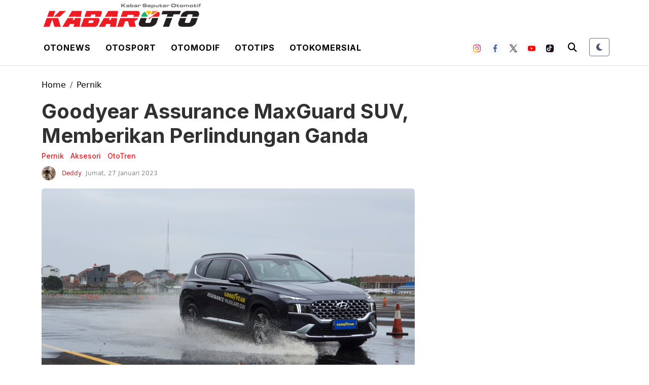

--- FILE ---
content_type: text/html; charset=utf-8
request_url: https://www.google.com/recaptcha/api2/aframe
body_size: 268
content:
<!DOCTYPE HTML><html><head><meta http-equiv="content-type" content="text/html; charset=UTF-8"></head><body><script nonce="JsGBBW6oCcRqrcMZOi1QzQ">/** Anti-fraud and anti-abuse applications only. See google.com/recaptcha */ try{var clients={'sodar':'https://pagead2.googlesyndication.com/pagead/sodar?'};window.addEventListener("message",function(a){try{if(a.source===window.parent){var b=JSON.parse(a.data);var c=clients[b['id']];if(c){var d=document.createElement('img');d.src=c+b['params']+'&rc='+(localStorage.getItem("rc::a")?sessionStorage.getItem("rc::b"):"");window.document.body.appendChild(d);sessionStorage.setItem("rc::e",parseInt(sessionStorage.getItem("rc::e")||0)+1);localStorage.setItem("rc::h",'1769206067499');}}}catch(b){}});window.parent.postMessage("_grecaptcha_ready", "*");}catch(b){}</script></body></html>